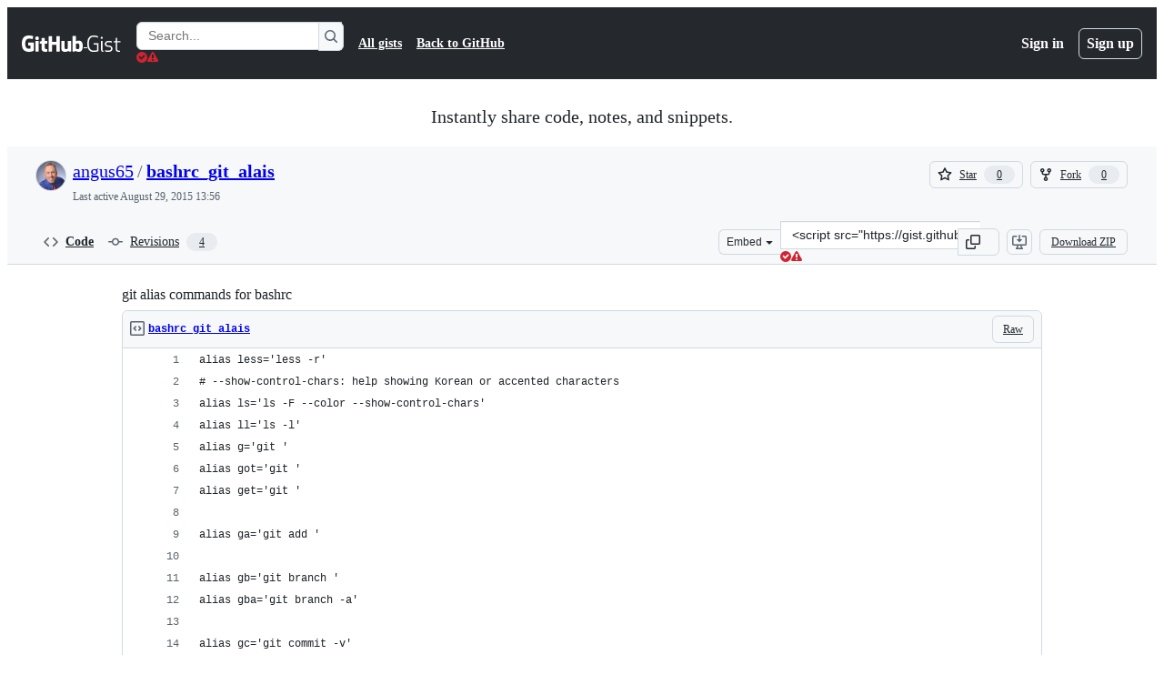

--- FILE ---
content_type: application/javascript
request_url: https://github.githubassets.com/assets/wp-runtime-bdd1263583c0.js
body_size: 15211
content:
performance.mark("js-parse-end:wp-runtime-bdd1263583c0.js");
(()=>{"use strict";var e,a,c,d={},b={};function f(e){var a=b[e];if(void 0!==a)return a.exports;var c=b[e]={id:e,loaded:!1,exports:{}};return d[e].call(c.exports,c,c.exports,f),c.loaded=!0,c.exports}f.m=d,f.amdO={},s=[],f.O=(e,a,c,d)=>{if(a){d=d||0;for(var b=s.length;b>0&&s[b-1][2]>d;b--)s[b]=s[b-1];s[b]=[a,c,d];return}for(var j=1/0,b=0;b<s.length;b++){for(var[a,c,d]=s[b],t=!0,r=0;r<a.length;r++)(!1&d||j>=d)&&Object.keys(f.O).every(e=>f.O[e](a[r]))?a.splice(r--,1):(t=!1,d<j&&(j=d));if(t){s.splice(b--,1);var o=c();void 0!==o&&(e=o)}}return e},f.n=e=>{var a=e&&e.__esModule?()=>e.default:()=>e;return f.d(a,{a:a}),a},t=Object.getPrototypeOf?e=>Object.getPrototypeOf(e):e=>e.__proto__,f.t=function(e,a){if(1&a&&(e=this(e)),8&a||"object"==typeof e&&e&&(4&a&&e.__esModule||16&a&&"function"==typeof e.then))return e;var c=Object.create(null);f.r(c);var d={};j=j||[null,t({}),t([]),t(t)];for(var b=2&a&&e;"object"==typeof b&&!~j.indexOf(b);b=t(b))Object.getOwnPropertyNames(b).forEach(a=>d[a]=()=>e[a]);return d.default=()=>e,f.d(c,d),c},f.d=(e,a)=>{for(var c in a)f.o(a,c)&&!f.o(e,c)&&Object.defineProperty(e,c,{enumerable:!0,get:a[c]})},f.f={},f.e=e=>Promise.all(Object.keys(f.f).reduce((a,c)=>(f.f[c](e,a),a),[])),f.u=e=>7332===e?"7332-28215e4d6136.js":3088===e?"primer-react-0030844267b0.js":82216===e?"react-core-724b11b8bc4a.js":43934===e?"react-lib-ef9414370f2a.js":6488===e?"6488-6dac972ad892.js":40746===e?""+e+"-d0df9fac557b.js":30587===e?""+e+"-9e7ad105c2cc.js":99418===e?""+e+"-20de4c3ee5c3.js":72471===e?""+e+"-20bd568e1c00.js":4712===e?"4712-4012ead9381a.js":55229===e?""+e+"-8c516d7e5a60.js":95768===e?""+e+"-23c37101ce67.js":62469===e?""+e+"-f801d20d9e23.js":51220===e?""+e+"-88337dd2c29d.js":28546===e?""+e+"-373396140b52.js":40420===e?""+e+"-a9a51328f93d.js":67602===e?""+e+"-1f29f75b9f33.js":26744===e?""+e+"-cce4d4bab7ed.js":18312===e?""+e+"-0f4b3f79045c.js":57026===e?""+e+"-caf6687379ce.js":73571===e?""+e+"-68dbf8287338.js":59672===e?""+e+"-7a68bc81acac.js":83494===e?""+e+"-e8749f26834b.js":36683===e?""+e+"-02c43f0f4aa6.js":87670===e?""+e+"-d98dd23eb9b1.js":40771===e?""+e+"-c77d98d6d5e6.js":66990===e?""+e+"-6c4f0e0c3c03.js":29665===e?""+e+"-37792c442ad5.js":4817===e?"4817-59e701aad555.js":91232===e?""+e+"-ea5042f1952b.js":37294===e?""+e+"-b151415d2fb0.js":2635===e?"2635-232bb63aee83.js":30721===e?""+e+"-20f0b537f116.js":99808===e?""+e+"-6e21e350661e.js":52302===e?""+e+"-bf92f922d029.js":81171===e?""+e+"-19e66b4b2f09.js":67071===e?""+e+"-7f65f2195772.js":67129===e?""+e+"-5a9331547448.js":50414===e?""+e+"-f8602d358be2.js":39296===e?""+e+"-630437db57ee.js":82075===e?""+e+"-733bf2915f42.js":97068===e?""+e+"-cd18eb038c94.js":43784===e?""+e+"-56ff5e06fc38.js":17688===e?""+e+"-d822812c31fd.js":80189===e?""+e+"-9e5bb265b926.js":94112===e?""+e+"-4ec33a19080d.js":86598===e?""+e+"-60286967e97f.js":1901===e?"1901-0a825b13da7d.js":90780===e?""+e+"-00ac8bf051f5.js":83770===e?""+e+"-3bb3fa8c5ff8.js":32162===e?""+e+"-bce5168543b8.js":90787===e?""+e+"-84c156718bf6.js":67733===e?"octicons-react-d08b1c04b3f6.js":78298===e?""+e+"-4461f83ccb79.js":31475===e?""+e+"-788442287961.js":33915===e?""+e+"-2fcb1ef9118e.js":98488===e?""+e+"-6054a942babc.js":22785===e?""+e+"-f4d716875cdb.js":14691===e?""+e+"-d692ca305411.js":48738===e?""+e+"-8192a78cf2d1.js":36590===e?""+e+"-2895069460cb.js":22165===e?""+e+"-ce07f52b7fab.js":79199===e?""+e+"-05b0f070803a.js":51519===e?""+e+"-2093a99df21e.js":73287===e?""+e+"-d104e77c1e33.js":94643===e?""+e+"-bc470dabb000.js":69528===e?""+e+"-d91c2ba47cbc.js":59535===e?""+e+"-614e4d7a2195.js":40799===e?""+e+"-9d163b66df02.js":62029===e?""+e+"-b0f77bf948b1.js":10730===e?""+e+"-788aee60ffcf.js":66446===e?""+e+"-34994dc9e50e.js":97174===e?""+e+"-9e00333779ad.js":15397===e?""+e+"-6d3f3177bc7f.js":35947===e?""+e+"-9daae2fa7957.js":71716===e?""+e+"-dd0c60b1be6b.js":40562===e?""+e+"-35584c3a10b0.js":64822===e?""+e+"-73d85b077829.js":42800===e?""+e+"-5dcf1450d79d.js":70191===e?""+e+"-2ff8c1780a1e.js":48287===e?""+e+"-61739441a679.js":16036===e?""+e+"-b34805aadc0f.js":1042===e?"1042-7dfc63cf7dbf.js":67573===e?""+e+"-de134069c554.js":24774===e?""+e+"-6623aa36f8d9.js":95767===e?""+e+"-01e40124d78e.js":92060===e?""+e+"-9cd33e365790.js":50517===e?""+e+"-a287527395ad.js":43854===e?""+e+"-1be7c2883e60.js":22116===e?""+e+"-68063f0ac685.js":42804===e?""+e+"-ecae74644f7c.js":32816===e?""+e+"-dba0c8ba02e2.js":41461===e?""+e+"-482c30eabdab.js":95542===e?""+e+"-306618e97570.js":51915===e?""+e+"-fbba1f040fc8.js":21710===e?""+e+"-4436378038f6.js":86391===e?""+e+"-602ed4aa7e9d.js":35488===e?""+e+"-30306fe08c73.js":49440===e?""+e+"-5e83f15605b4.js":61445===e?""+e+"-52c089b356df.js":58079===e?""+e+"-7724cf1ae2e9.js":89578===e?""+e+"-516b0e475eeb.js":34220===e?""+e+"-8143d2f3bfb4.js":82445===e?""+e+"-703b509c465d.js":85516===e?""+e+"-a3670117ca9c.js":43561===e?""+e+"-4429d5cbd005.js":14012===e?""+e+"-3e88d4a7d7e4.js":43862===e?""+e+"-af2eb9294b37.js":74158===e?""+e+"-cba6c22a8f95.js":77705===e?""+e+"-48a9f2acc239.js":59899===e?""+e+"-6af83bf9450d.js":72009===e?""+e+"-12620a69d02b.js":67779===e?""+e+"-c95d97d748c0.js":62515===e?""+e+"-026a408ba33b.js":1564===e?"1564-9b745f234597.js":62094===e?"typebox-b7889559c09c.js":15874===e?""+e+"-2275ccb8b41b.js":16007===e?""+e+"-591eaffd9d67.js":45230===e?""+e+"-405b2f033f91.js":5853===e?"5853-28f377f35296.js":20382===e?""+e+"-ab66f6a1d9ad.js":60023===e?""+e+"-bb72701d14ef.js":96004===e?""+e+"-a277c18b01a8.js":81189===e?""+e+"-a7e1277140f5.js":70693===e?""+e+"-453729a611c0.js":34522===e?""+e+"-cf30873895bc.js":6623===e?"6623-70d28241d996.js":92287===e?""+e+"-0fc15e84646a.js":44185===e?""+e+"-4caae1428f96.js":39837===e?""+e+"-2ec4177d9187.js":34364===e?""+e+"-ada10e6db266.js":27973===e?""+e+"-f27ad391e817.js":60932===e?""+e+"-9ace0e809cb4.js":85603===e?""+e+"-2931ac18d025.js":94209===e?""+e+"-f1aa9288452e.js":19829===e?""+e+"-43852659a0e5.js":24234===e?""+e+"-5fcce04c6b27.js":10856===e?""+e+"-f0726e513cfa.js":11468===e?""+e+"-0de5ece57ab1.js":45414===e?""+e+"-3245ffa42400.js":97897===e?""+e+"-778047ace3f3.js":33321===e?""+e+"-bb8d7a5fbaea.js":79734===e?""+e+"-5452b3ca9b32.js":67016===e?""+e+"-cbe2d404fc06.js":19976===e?""+e+"-34f7623009ca.js":78255===e?""+e+"-c19446fea3a8.js":65770===e?""+e+"-28e117ea3661.js":65447===e?""+e+"-d41caa40096f.js":81182===e?""+e+"-1560ded82688.js":36179===e?""+e+"-1a16993cf122.js":55368===e?""+e+"-164a21dfa7e0.js":79018===e?""+e+"-98ccdc98e3d5.js":36349===e?""+e+"-4d1025c9d159.js":33721===e?""+e+"-77d78350594e.js":8939===e?"8939-a06fe05280e6.js":6256===e?"6256-df13aacc7429.js":13988===e?""+e+"-e559902b457a.js":12132===e?""+e+"-92fcb3f967e6.js":10547===e?""+e+"-e541ce06fd27.js":73333===e?""+e+"-e7e352a2b320.js":83311===e?""+e+"-bf24b1cbbda5.js":30347===e?""+e+"-a7a739eb1641.js":88026===e?""+e+"-d4b78900a056.js":72892===e?""+e+"-6adebe1fa3d9.js":99302===e?""+e+"-c5f631dd36fa.js":10599===e?""+e+"-03aa556c8d4c.js":60483===e?""+e+"-b2f47d2de89d.js":62280===e?""+e+"-e071c3917d5f.js":40235===e?""+e+"-af61887fbb6d.js":22432===e?""+e+"-cd33be2f90ac.js":45871===e?""+e+"-92bfd2b5e864.js":39771===e?""+e+"-cd837b18c249.js":5134===e?"5134-9d2c4553f63a.js":18163===e?""+e+"-795669e31b35.js":3728===e?"lazy-react-partial-dashboard-lists-ca1de3695634.js":76161===e?""+e+"-ea2a5c029b74.js":30372===e?""+e+"-9795287214b9.js":60656===e?""+e+"-a7040a9aa426.js":73380===e?""+e+"-b57beb721b50.js":90356===e?""+e+"-04d124f36e92.js":83059===e?""+e+"-142057af5d9d.js":6422===e?"6422-fdbd7f050bc5.js":81413===e?""+e+"-059a6e68b0bd.js":87639===e?""+e+"-00c135c165f5.js":41740===e?""+e+"-e718275e9b9e.js":63153===e?""+e+"-dc598a472006.js":92755===e?""+e+"-6fe9f808832b.js":19359===e?""+e+"-c3c27c1d8e0a.js":93007===e?""+e+"-cd4143c460db.js":85134===e?""+e+"-85ca368bee30.js":35365===e?""+e+"-2ac841085853.js":25519===e?""+e+"-0d99f8a8a628.js":80044===e?""+e+"-0654abf3882c.js":48714===e?""+e+"-d1619b78fa3c.js":50546===e?""+e+"-cbc1dd8c5907.js":16070===e?""+e+"-50ca222c608e.js":71563===e?""+e+"-09197f47138d.js":83038===e?""+e+"-922226f41786.js":44065===e?""+e+"-20dd33b4bb73.js":59012===e?""+e+"-6aa56141d10d.js":36331===e?""+e+"-6e24348e928f.js":52071===e?""+e+"-bbb5f76fb360.js":79862===e?""+e+"-7225a203d01e.js":16946===e?""+e+"-3b9654e78653.js":55709===e?""+e+"-0944e99cecf2.js":38519===e?""+e+"-870169f21867.js":5719===e?"5719-244714a3ad7c.js":72234===e?""+e+"-8a1ed112746b.js":72638===e?""+e+"-e4538104d61b.js":42068===e?""+e+"-b21ee63db12b.js":56427===e?""+e+"-1555fd780185.js":66982===e?""+e+"-90a48e72483a.js":67899===e?""+e+"-a4e6efaec751.js":55248===e?""+e+"-e8c5516d4ef4.js":66164===e?""+e+"-8b75ab25de48.js":39012===e?""+e+"-cb79aef89670.js":43184===e?""+e+"-f68241888ce7.js":64665===e?""+e+"-1068cb6e6adc.js":68153===e?""+e+"-46657d1d0d70.js":85575===e?""+e+"-ffa9cca25d19.js":12056===e?""+e+"-d4e5f042853c.js":24117===e?""+e+"-94862f379395.js":39727===e?""+e+"-0a35f6d5e6a7.js":32448===e?""+e+"-b061908bba57.js":83577===e?""+e+"-543027d97bbc.js":48883===e?""+e+"-20e62bb0c725.js":61392===e?""+e+"-05fd18fac4d1.js":81141===e?""+e+"-48ac80ca541a.js":1738===e?"1738-023a8c63f366.js":28975===e?""+e+"-f4c785653098.js":79582===e?""+e+"-f5446b7aeb9a.js":12808===e?""+e+"-7b4326ba9aaa.js":62251===e?""+e+"-5ee1a3ef92a0.js":88827===e?""+e+"-07c8e21fbe17.js":42932===e?""+e+"-83a87d7a521d.js":6712===e?"6712-ec8d63857aca.js":49529===e?""+e+"-dd3c31d3231c.js":88954===e?""+e+"-083471b7a154.js":15607===e?""+e+"-61a56adceb5f.js":16773===e?""+e+"-f27c175c0256.js":44771===e?""+e+"-f1db66d42b83.js":95825===e?""+e+"-9ad0d02c1a47.js":42987===e?""+e+"-bd327f4b7971.js":22108===e?""+e+"-16babec19443.js":78143===e?""+e+"-a5078efd9ce0.js":15237===e?""+e+"-eec29da79ffa.js":54180===e?""+e+"-ea2384cded8b.js":36826===e?""+e+"-7d522f17400e.js":81028===e?""+e+"-196a2b669444.js":90254===e?""+e+"-b713ed71b95a.js":6860===e?"6860-48a464f7d369.js":72241===e?""+e+"-09a198ecc3ad.js":47633===e?""+e+"-9fdcdab0af49.js":55046===e?""+e+"-25aeb453baf0.js":43539===e?""+e+"-b17ec4e0193a.js":19241===e?""+e+"-3be839f3fe07.js":40898===e?""+e+"-cdeea7965c37.js":46203===e?""+e+"-3e054037a8e9.js":22797===e?""+e+"-5a4a610049f5.js":"chunk-"+e+"-"+({15:"a765eafe26c3",164:"827738ff8197",232:"705c43c3470e",236:"7408c5be4edc",422:"713203a22800",998:"d86326f6e280",1067:"7317f9c8dc5f",1122:"1d683a006a2a",1414:"9576951e90d2",1423:"1da3451c5d02",1438:"54c79ae92a69",1560:"1e138fcf10d4",1620:"1d66d78acd2d",1904:"726e844b4ada",2006:"493f88937172",2278:"76b5190b7eec",2403:"40013568f9da",2620:"a9e422683cf4",2726:"8899e584e490",2797:"dc322f079fec",2817:"f664ba9034c4",2965:"6e50f79c165e",3213:"29983460e42c",3513:"0ea206c5bf2a",3622:"2702022d5e81",3685:"51879c5347e1",3744:"daa6833b7ea7",3852:"963fed02502b",4108:"337c131827ad",4120:"e64afd8b251d",4717:"29954897c8fb",4791:"a3244d661c62",4877:"a2d349711f79",4982:"8e0c913dc703",5110:"54bb27455f37",5130:"86894cfadb2c",5438:"1d5cbdf8cd7f",5922:"c935a9ba1191",6237:"31a53b8ded96",6315:"a919be2ed027",6828:"e189b7fa1723",6873:"9a1f45faf3ef",6912:"1e4e610c80f2",6951:"a2ccf363b0bd",7036:"18ebf845540b",7359:"40c2b9f4ad2d",7451:"ffa3bfaed5a8",7510:"898756ba2f17",7692:"ce0656392490",7952:"870905776778",8078:"e17db7704648",8206:"e019b31434cf",8265:"a4d9a455be08",8316:"fbf67abb050e",8709:"f93af3f65788",9171:"c088d0e493c0",9282:"c6603fae6295",9374:"563b152f83d1",9389:"39a512fcd3a4",9454:"0bb8fe5b6afe",9915:"c31e82a3940b",10139:"4ae3cc97e8ef",10259:"3cb79d9bb607",10494:"d107ff3e32ea",10968:"675ef4844d53",11208:"7368eaec2c47",11421:"b0a8428f5e43",11433:"7df5dc0f86f3",11709:"2cf0bc3eec2b",11741:"731b401cc5f5",11888:"be3d847e0c0c",12244:"5f355698da7e",12794:"52ac0a198357",12891:"af349d83fbcb",12947:"41e8312e1076",12951:"d776bb4f127e",12964:"423c4469e295",12978:"6a77d7350a19",13063:"1dea99537eb8",13139:"83dcf2693327",13398:"f945b4f0fdde",13583:"574b38d1515d",13691:"be8f2da7ca41",13726:"1b4e6762fded",14089:"e25c2ff32de0",14148:"33f0e77d42ba",14443:"a2a73297b92b",14891:"b7b3fef7c1a7",15151:"988846242817",15247:"a155f66a815d",15717:"70b294d34500",15882:"db3bc59ef2c1",16134:"c8f930576ec0",16247:"b9ed376590a5",16387:"32c52cda0bd7",16449:"e782d1b7ad29",16702:"0399a791750f",16721:"b8139d294f75",16933:"8353357e954c",17515:"ce2a264f8c2f",17702:"ee45c9795ba3",18207:"8ca13cf62b57",18264:"054423e53e72",18302:"2428847e817b",18380:"8a5df03eb5b7",18610:"6b01c4be2483",18653:"2fa35b5787f7",18697:"136acd60ff98",18734:"8ff3b5a20b89",18885:"389d13ab39e8",18996:"7e79067384bc",19249:"49d8ca395561",19289:"432505d129f8",19492:"c4c287de4efc",20205:"4e1dbcc62f4f",20832:"03dc15dee705",20872:"7da3faae5a78",20964:"82860d715fba",21118:"d3554ad6a72a",21132:"b258e19c7039",21420:"49d6413d47af",21446:"f7b8ee7de3b1",21832:"4101d9e8c313",21914:"1420383e1d61",21932:"b83b8b91e45d",22094:"6c7031059150",22220:"f81b98276982",22225:"e1816f3ed995",22586:"7c2a454ebe02",22809:"58689ee661a5",23238:"61850e580101",23264:"425e645c635c",23271:"8f1ccb0df2ac",23779:"4a60e4ea5001",23906:"ad50d23181e5",23964:"67a2a0a68433",24159:"5651a0c94cdd",24630:"f20da5322ceb",24698:"49fb9adce02f",24756:"193e3b6c7456",24939:"9507c099625c",25037:"c975c7e9922b",25364:"70072728bfdf",25430:"f6c01e731cb3",25570:"491e1620d640",25618:"2df00cc01ea6",25670:"93134860b445",25786:"f4bc750a21f5",25933:"b1abdbed2855",25966:"59ccffcc4bc6",26018:"30cf48e0a370",26383:"d0a2eb23aad0",26414:"12116778bfcd",26590:"12d4cfeeb1f6",26778:"4521baaa1aeb",26990:"560194dfdf42",27061:"84ba88716d7f",27202:"948633b4d773",27262:"d142b77d3061",27281:"2a516610b4c0",27445:"6af19e7bf2de",28197:"4ea14e53835f",28224:"0d51942e1ac5",28230:"3bcb346d70b2",28471:"43d21e1efd42",28566:"984fa3d8ec70",28747:"7718ae754a5b",28950:"4dad7758690c",28974:"bc17e11e9886",29057:"2e12f9a44c17",29103:"c45f05b466f9",29332:"22d216989173",29336:"59325811242c",29390:"88dfa3824665",29510:"a02c783d9365",29649:"ee542c8afb2c",29734:"0ac0c6e97e23",29799:"0adc3a35fe51",30052:"f4eec818abf1",30522:"74b8118759c9",30923:"bc9d87674959",30970:"6e020a51e000",31085:"b81449cc6fbd",31146:"85010addf6e2",31164:"da6038f579b4",32140:"4ddb1cc7c22b",32274:"94c0685864b2",32420:"dc89b51dbce8",32499:"573aae3036c8",32686:"ca5ba9f18878",32706:"2cd6be939d46",32791:"510c884d1732",32882:"e8e7602ebb97",33063:"fa370d002d17",33344:"c79e1c4b7f5a",33352:"0c31e558845f",33671:"d395e28bc70f",33710:"3c3ed926e1e5",33789:"ac4eec1e7e2a",34115:"a9dd4fa52ae2",34611:"efd1b9842a93",34756:"1d1f26987dbd",34768:"ef1719160ab2",34958:"586c8472b4c7",35011:"bf594422a7fe",35133:"08c1a1f5485c",35563:"0a39ea1e5f75",35739:"72c0e3b661df",35974:"0902180cf767",36018:"48748a89d1ed",36117:"848d727c9416",36286:"8236878309f7",36824:"69f441313cac",37046:"ad2a5e91073f",37155:"31703741a088",37260:"a73682691dff",37263:"6c1483e41458",37415:"c8638f3aba9d",37445:"3c6d35de00cf",37529:"737f59b2f56f",37593:"43534bef56ef",37628:"0d07a68748a3",38074:"a0b70b0f8634",38334:"7dab57ffe960",38397:"594a68e98e7c",38579:"4aa3bd58979b",38705:"ce6704c63254",39075:"3ef43c0f2f27",39166:"8cef0283b21a",39344:"305c667a89a6",39389:"e9f949856b11",39460:"fb130a017fcf",39481:"cf6707f5bbed",39525:"3dd522d5dffd",39539:"47510960ec13",39721:"7999efb20d09",39877:"a4c0a6bdd090",39997:"c0c36032a3b4",40017:"0f830534ec3a",40230:"1ee11707cfaa",40311:"fe998a930361",40320:"591977635d9e",40484:"8a025dc7d5ca",40557:"1bcb6abdc127",40588:"6324f46241dd",41021:"3f94e7acef19",41079:"03f53a3184b3",41269:"ef96a5f1e0fe",42050:"7a5b735bf9ab",42241:"4e57fd506553",42259:"121e61f0adb0",42428:"b443e0ae9dee",42570:"6473f5d63913",42671:"2420b830c017",42962:"ab965b3866b9",42966:"bfb2c23d45e2",43024:"46d999154add",43086:"87624728ca6e",43182:"e6d3549eb04f",43420:"4ed25e93b132",43598:"1779e9a5210c",43933:"5202399e868f",43942:"d457c9f1eb13",43958:"ed52a44362d3",44132:"7a4615e57cc7",44569:"37b5e50ac7d2",44647:"05d8443569c6",44668:"6aedad1e5665",44680:"692ea8d797d8",44712:"cdb35c4ac26f",44800:"f17a1c57af6e",44839:"0c38920632bc",44949:"0e3ac1247d03",44962:"f9a3dff391e2",45196:"06b3741e4578",45273:"3e0280477d51",45580:"a0dd37afd344",45641:"0ec6ff71fb7b",45642:"91bcc7fde23b",45724:"7caae98d7d0c",46115:"f80ce1e5617f",46205:"b112765eb511",46728:"f0169e16b58c",46751:"27a9e2e24982",46846:"0b40cd553fa4",46997:"a33d505688f3",47009:"648db111f2ed",47084:"ac9668e4b223",47165:"fecd68ae2d1c",47177:"41512f16dc3e",47368:"41d93d2e0643",47444:"969894ad0527",47627:"d98423968ab7",47631:"a34ae77c7e67",47657:"833943d573a2",47985:"0d2ee6dda318",48276:"246c963881ca",48421:"406e56a62de2",48727:"1b52cfbe5640",49075:"06f5cd87995d",49279:"fac368cbed76",49342:"f78275993dba",49370:"01fa409c39c1",49565:"95196dc3746c",49821:"bafba1d10a3a",49916:"35d670f898c2",50286:"e8e598cca817",50654:"963f1f3b2a7c",50674:"48d48004dc60",50757:"931736e934ed",50811:"f376955b9db2",50841:"23e94dc8b49e",50955:"f66c2e038ba2",50959:"a316bb4e0856",51218:"d9fc2fcc2537",51419:"059be1cf6af3",51560:"4168d16322a5",51938:"f7754ce69453",52185:"71e25fb5c506",52458:"399b1dfcdfe1",52538:"00e466861b58",52583:"7ce204adf50c",52745:"7597b496fb35",52791:"baa6224ae8ca",52912:"1c2a20011684",53062:"0e244eb53d3d",53902:"abf7cd796648",53903:"f8de31dd6c0d",53945:"e029862e6457",54300:"7a8111acbeac",54563:"27f114d111aa",54682:"3b106fed677e",54808:"4762c0107e8b",54886:"94b7f89f4bd4",54887:"6e31f004f4fa",54927:"bd0e5f8b1467",55316:"e98b876be97d",55485:"723cd799175d",55538:"15ffdb6fb491",55586:"cd48b85f00fc",55749:"59baf6aa1a01",56302:"6d8f2f0293c1",56364:"044e785d8afb",56832:"83a9f86fd879",56922:"e2a750245754",56940:"27070c9639e5",56952:"13ae69ad4cf4",56966:"83357ebc11d1",57415:"c7348598cbf1",57492:"f256b62b9837",57512:"ad9a2ee67335",57803:"82b482defbbd",57886:"bede840151de",58281:"f6ad58a4f206",58579:"74e8a856af8b",58879:"1e0b0857376f",59355:"43761697567d",59460:"fcdfa3e3eeef",59644:"39c70b8cfa19",59702:"55aabe0da3b2",59846:"167872502614",59930:"77bc7320027b",60007:"6f2b4259cf17",60198:"ca63ce486de5",60275:"cf2ad8d8affd",60764:"f7d98505b978",61282:"ef4a137a8ed9",61286:"f8c7dacc41db",61343:"cf82b5510d19",61483:"e93925b738e7",61653:"17f7beb5b5eb",61821:"d5b1732f6239",61989:"6e76eac89713",62067:"b7b6fcbf9672",62088:"d6a03c3017c1",62095:"ed56f4428197",62286:"dba7958fa507",62398:"484bc74f2795",62493:"0a8c9f5e956a",62680:"0754f0cf9b70",62735:"73b8f1985de7",62799:"6535c5ffa514",62879:"41fefb4e0062",63062:"cdd635b38992",63317:"1f2320ff862e",63567:"72e434bd3e1e",64114:"9ac0493ecd3d",64269:"4e2de13b6ee5",64343:"74b0b5b82e43",64346:"1d77072b2667",64380:"5245f3168190",64427:"03ec1feb0b9d",64449:"a84eb3567e54",64492:"acd899ad7fe8",64640:"84fe52ccc3c1",64756:"10421da6b791",65185:"f3b88dae8ea0",65335:"b5254ccea2e7",65404:"a143c98df3b2",65550:"b53b90d25401",65927:"bd6218234625",65945:"67855efcf10d",65972:"4f202e674f66",66669:"874292c6fc07",66948:"16c307b8dded",67048:"7811bafe7ef4",67125:"31fb83490400",67216:"ecbe51d0c545",67246:"7467509a51fe",67282:"cee07c97bd32",67380:"5eef5d78da69",67664:"e083c2a3bd17",68030:"014394a238c2",68175:"7d0995651c96",68332:"289d97320c35",68377:"90144b3c17c3",68542:"fb87d19b1ee6",69038:"29e02712c9b3",69681:"2a93f68d72cc",69817:"87dbc546142b",69847:"d03cbebe663d",69892:"9d75c2537aaa",69994:"8434fe97ca1f",69995:"d6213abbdf46",70198:"1918c0872bf6",70398:"1d00dd981bb7",70558:"ed78829730eb",70884:"78d6503ddce1",71311:"85aa813a34d3",71394:"fa4274246c1c",71527:"f4f98ebd6d16",71764:"6e1b1748d699",71859:"90d97b0712d6",72077:"d5442f5f7f9d",72138:"1286f067f2dc",72552:"509f20f59e5a",72825:"3cad0075bcf4",72966:"32f61b1cbef0",72981:"e12addc94399",73048:"a6c6f170859e",73094:"0075e11cee9f",73188:"f373cc62b1ed",73250:"02f412de5f01",73369:"440571da9e23",73472:"96f99574673c",73560:"d630db3bc6d8",73597:"87953208fe06",73617:"13914b7d5aba",73868:"47355a11639a",73894:"1a0391af72a4",74119:"16ce163e1713",74222:"632e43d1e17d",74259:"e625b6f8481b",74631:"cc6ff81bed91",74685:"ae38242df23d",74822:"1fd52770d6e1",75043:"183fc2b9e4f3",75595:"27b9b15f6517",75608:"9c74e79f8cb2",75693:"7575a9530a12",76168:"4c36ed8a9e2f",76413:"a3955eb55517",76512:"42ebb5dc1260",76791:"c11633be6f3e",76836:"6e45fec35e8d",77200:"b9fb12fa82bb",77466:"893a1553cb05",77513:"93f4dcf3a6bc",77774:"bdacf5e96080",77783:"5df918c05eaa",77788:"ac788dd94017",77868:"dd4880b8683f",78055:"70c3568ed633",78112:"4fe1ef53140c",78402:"d5ab4d0b90d9",78494:"88e0915e7397",78701:"924fa022ebf0",78902:"552e16b9f29a",78909:"5d8469811a28",78910:"d4116064d2bf",79012:"518b341497ef",79347:"58c315585b4d",79400:"de24cc048a4d",79410:"a6863e2e2bb8",79493:"e8be3e40a3bd",79720:"0c4f4b59c382",79826:"12e990892c95",79833:"b3919f8f2c59",79960:"59ee17590f4b",80280:"3dd0a02734f2",80391:"6b190f0afc6e",80690:"3165bbe1c6ea",80738:"17f8f05d7a64",80916:"e0970af0f4a9",80946:"ea5da88b2b95",81441:"b7e8a7ec632a",81486:"cf33f9f2153f",81547:"654bce9d4fb9",81867:"97f8929e34ad",81941:"4209587d2821",82065:"12785867f741",82129:"f079f5eb70e6",82409:"b6deb23ad4de",82567:"eddd67397f53",82692:"4e5fec5a3998",82719:"e3dd5ec08f08",82794:"b26a0ee45488",83042:"84957c2d2cc1",83070:"2cbe55d8785e",83096:"c685e7935e93",83165:"7114e4309e45",83625:"d3e21b827e68",83846:"5ae0595a18e7",83872:"49235427f4d2",83899:"9effcc287769",84144:"78661f9cadac",84271:"306b86a343dc",84858:"4c49b2c3a41b",85067:"f32a86418002",85283:"9f65574fbedc",85530:"90db7f72dc69",86091:"ae926b6f86d8",86093:"55336a2699fd",86190:"29f3feb6087e",86503:"70b163c2a2e7",86679:"66fe982d8f4e",87275:"a7bf24d975cd",87368:"04812d1697c7",87580:"09f5c6f851d1",87676:"fe4072a3647b",87929:"0b61e254b88d",88096:"0ba3f2f7561e",88129:"12312a876283",88566:"28b4a0061d99",88646:"49299e85036b",88990:"2f87c0e026c2",89034:"c332d8d2776c",89102:"d61fc15fd2de",89150:"9670777d56fe",89316:"4d545ea99c59",89447:"16cf9c4e9c4f",89675:"852d81cfd3ba",89770:"9c65b428d918",89838:"c9b0cf64b22e",90448:"9f788bdc0171",90675:"ebb31162a2c3",90704:"240ac7f12070",90851:"8e9dfb38ca2b",90910:"bac05621a198",90920:"daae9eee6cd1",91189:"8bdaed985fde",91303:"1da0027357bf",91472:"0a380c944f2b",91480:"dd93ebfea491",91570:"99514caba596",91686:"9ed223e1c74b",91707:"fbc4b3e96fe8",91710:"35c6b7ce8ecf",91822:"d519f461c5cd",92062:"1712bcb0a893",92077:"be0c197ebd8e",92118:"275902f81b9b",92198:"bedcfafbc44c",92586:"0810beb79b4a",92624:"6898b3c3e760",92658:"3adb3ce6a562",92975:"42ee707a84a9",93947:"a8089d3d8607",94334:"dee755b5107d",94398:"0f5833fa6069",94692:"adb67d60b3ba",94814:"5eb9e8c8905a",94850:"576f920bb3f7",94934:"c2d67eb8f0d8",94980:"d07d78061844",95444:"fd926a35dbd3",95672:"c906c21a4e36",95839:"d2d34183b63e",96452:"7504a428db70",96701:"f92435be0e78",96978:"d64a860a7e9b",97001:"0a6ef70a7816",97038:"2b9823522fa5",97391:"c92f122e0519",97446:"004fdc1267cd",97513:"af5db5aa7486",97533:"148cc3262f5d",97602:"de3a8a5b9d55",97836:"d2506ed0cd68",97940:"0e008e99df5b",98390:"fe3458883c3f",99259:"3bb0444fed6f",99685:"28daab47e5fb",99996:"40778d6bb626"})[e]+".js",f.miniCssF=e=>3088===e?"primer-react.9e361d70366507d16284.module.css":39296===e?""+e+".5fb136ecfb87cd6e6dbb.module.css":15397===e?""+e+".5aafe6fed687b40ae2de.module.css":64822===e?""+e+".56be7849d03dd54edd12.module.css":42804===e?""+e+".9bc7d6edee3e5aa50c13.module.css":35488===e?""+e+".d810c9626214ad70d3d9.module.css":27973===e?""+e+".c7678bdeddf5ee7e42a7.module.css":85603===e?""+e+".210d3755fac35cfba7c8.module.css":94209===e?""+e+".1084321eda4c62b25679.module.css":19829===e?""+e+".cfd4df3f8f5d679c4503.module.css":97897===e?""+e+".67fe187692039dc7a8f2.module.css":6256===e?"6256.e80e637d44deaa0d8e0e.module.css":3728===e?"lazy-react-partial-dashboard-lists.026589c191b6bb4f03bc.module.css":""+e+"."+({17:"71fa1ae945ba016e3f3d",1067:"4d8b4b041faf5a790228",1650:"64091aa240ab46fee26e",2090:"4e9fd1998b12c471e207",2116:"a96d237a73727dc6bc7d",3201:"f44590368ffe840b1ef7",4048:"7eb44038b7429610f0b4",4494:"1fb97eefb141847bca2e",4717:"f376b93b16ce0d846759",6315:"f44590368ffe840b1ef7",6873:"7cabbe86be8868efe30e",7275:"a5d6318d0936eeed1d51",8532:"f7992d51dc7a2ee6eaf8",8709:"67877c5b8d9a3389dac6",8971:"d1b7cb9678387a7c006b",9389:"f44590368ffe840b1ef7",9779:"6d7d8d77ed6b8d80c5fa",10224:"29674f9ecf0e7b6930ad",12794:"47d5d400eec3d7dabd6b",12964:"e36260eaaf3df814f04b",13398:"a161089743ccb44a3e6c",14148:"5b2761fcc22f6f3c3abc",14813:"9ca40663db625d14efee",14814:"b374cfe79a93fb943a2c",16247:"4867a6332bf38b0b781c",16702:"8fecbb0d55599adf2079",16902:"f44590368ffe840b1ef7",18264:"e8a186a6090f99af458c",18885:"b95d07a2a772dbead2c6",18951:"deaf06a3872fffd93001",19667:"abb97dac1a4526a686b0",21403:"0b21fe697b20e591f792",21628:"339d567bc581588f9ee3",21859:"80124962b19ceeb27b18",21932:"94b8ab6bd908e25c125c",22220:"f05c4aa3f4dc12902c81",22225:"f44590368ffe840b1ef7",22633:"7eaf9e6c19c80337427a",23048:"f9041b89582d0d0fc033",23264:"49c7b4a477c321162dfa",24291:"ac83b8503ec1b63f705e",24356:"4245f383171392cda507",24756:"a93fb401750a139a5c23",25311:"9fc3b3f653688129d346",25670:"51d98a9a586384afdfc0",26660:"1868ba77cf7708bf7fad",27202:"ac395cdbdcccb7bc61d6",28471:"f44590368ffe840b1ef7",28773:"f44590368ffe840b1ef7",28970:"f44590368ffe840b1ef7",28974:"a94d6e593c442219359b",29057:"d60893dd3ae82a59f163",29308:"f44590368ffe840b1ef7",29442:"04e68a440cf05614e7c8",30923:"51117ca0e3526cc9f82d",31146:"f44590368ffe840b1ef7",32791:"8805f9bc4a719c0460c4",33344:"0bf288d39d026d43e5d8",33671:"5587948b0e58b29be5c9",35974:"4483bcf6fe5270575794",37155:"5337ec143a6fe487c9a9",37260:"d684a775937c1a39d04e",37415:"f44590368ffe840b1ef7",37904:"1b60192552025aeb2460",38074:"f44590368ffe840b1ef7",39481:"4867a6332bf38b0b781c",43086:"fbfc5eacc7ffb3e4d176",44483:"d77b19b07301a1b942d7",44712:"a50363f00b5707c9e8e6",45338:"f44590368ffe840b1ef7",46561:"ba400d44798443d1b812",46846:"287b25593c69ce9df2da",46955:"c4dd49a496db54f5045a",47657:"489e411e4b8e4c8e37d9",48221:"d668b9b96bc321765574",48727:"f44590368ffe840b1ef7",50286:"57db7f5849daaab5b784",50757:"8d73769a50c393362c9f",50811:"df41103936d18b1d7b0e",51387:"0dcbd6ca07864d05f731",52791:"c6d66a74d642c91b8551",54682:"f44590368ffe840b1ef7",55378:"cb00bf6dbe2215e60ee7",55485:"f0268d0efd5bd9518eac",56922:"0678a243a8af54669193",57293:"f44590368ffe840b1ef7",57415:"0f98e3390968c5aba09e",57431:"f44590368ffe840b1ef7",57500:"f762ccc7b0a387d9642e",57923:"f571c0b2c51bd433e5c1",58281:"f44590368ffe840b1ef7",59195:"a410ad4f3f4efd47f30d",59397:"a7268c226e0bf5c7a5ab",59450:"6be87cab1dd3c9f8ca5f",60007:"e1eb155784b07fae0fbd",60229:"f44590368ffe840b1ef7",61526:"c536d811d0b07455c212",61678:"8d1af18424e57e30c5b1",62095:"1da61a4af144dceb8b31",62482:"b62cacd1548a34e7c8d3",62879:"6ae5ef5297ca19d61650",64008:"da128b935d6347367a1f",64380:"50b823b780bc0ec1dfcb",64492:"f44590368ffe840b1ef7",65335:"064bafb7878b2f61d8a3",65404:"f44590368ffe840b1ef7",65845:"a42857e41b36fe75c1f8",65972:"ecf56dfa037d0b6c7010",67216:"4d46c8a1271223ebce66",69892:"94e5ccdaebf52eaafd9c",71085:"f49679eeefc4434bb475",71699:"2b0f6963f07d7814bb19",72560:"f44590368ffe840b1ef7",72966:"c33d0370f697d5a39cd8",73188:"4867a6332bf38b0b781c",73369:"f44590368ffe840b1ef7",73472:"fbc26069bb2afab5991b",73560:"f44590368ffe840b1ef7",73575:"f44590368ffe840b1ef7",73990:"4bc100dc3093b485c25c",74650:"4b099174e6daa4d2ff79",74667:"e868f2dd6ea6b85ced96",75134:"413c9f15eee48bce9bb6",75733:"ad37479c336afffc3cf6",76168:"5c9086c54c7e6ce696ff",76413:"f44590368ffe840b1ef7",76512:"f44590368ffe840b1ef7",76949:"20fe4fd19586cfac15da",77513:"f44590368ffe840b1ef7",78909:"f44590368ffe840b1ef7",79222:"9bdda31f6d9453464d45",79326:"546477b2187ef95f20ab",79989:"e8b36fe77e43d62bd687",81486:"575f8d2b9e520f95bc45",82065:"4867a6332bf38b0b781c",82129:"67f8093b386e33466b9c",83846:"f44590368ffe840b1ef7",85243:"f44590368ffe840b1ef7",85733:"d51b0596f1c8a3621d3f",86427:"d5577e33dbfae397fbe9",87275:"ba400d44798443d1b812",87861:"4b0887d43aee7c1c98d3",88096:"99ac4a59dafb91e2bb3f",88179:"23e20549608e811bbf28",90851:"7ccc9dcbc8697b9e376f",90920:"f44590368ffe840b1ef7",91472:"f44590368ffe840b1ef7",91491:"707c0db31960f05392e5",91570:"f934748cd37bcd8cd45f",93034:"6091edab3bbf736ba8b5",94692:"4d46c8a1271223ebce66",94966:"b6761eac7e80f3f7fba0",95294:"47fb45594074833a6888",95444:"f44590368ffe840b1ef7",95721:"f44590368ffe840b1ef7",97355:"d668b9b96bc321765574",97817:"93f0a8c1e8bd11288b2f",97927:"57fe542d313fd704cdc8",98373:"5f4cc1fec5370920eb55",99300:"e425d49596d77ff022ff",99996:"803c1e92c737a5b15960"})[e]+".module.css",f.g=function(){if("object"==typeof globalThis)return globalThis;try{return this||Function("return this")()}catch(e){if("object"==typeof window)return window}}(),f.o=(e,a)=>Object.prototype.hasOwnProperty.call(e,a),r={},f.l=(e,a,c,d)=>{if(r[e])return void r[e].push(a);if(void 0!==c)for(var b,s,j=document.getElementsByTagName("script"),t=0;t<j.length;t++){var o=j[t];if(o.getAttribute("src")==e||o.getAttribute("data-webpack")=="@github-ui/github-ui:"+c){b=o;break}}b||(s=!0,(b=document.createElement("script")).charset="utf-8",b.timeout=120,f.nc&&b.setAttribute("nonce",f.nc),b.setAttribute("data-webpack","@github-ui/github-ui:"+c),b.src=e,0!==b.src.indexOf(window.location.origin+"/")&&(b.crossOrigin="anonymous")),r[e]=[a];var n=(a,c)=>{b.onerror=b.onload=null,clearTimeout(i);var d=r[e];if(delete r[e],b.parentNode&&b.parentNode.removeChild(b),d&&d.forEach(e=>e(c)),a)return a(c)},i=setTimeout(n.bind(null,void 0,{type:"timeout",target:b}),12e4);b.onerror=n.bind(null,b.onerror),b.onload=n.bind(null,b.onload),s&&document.head.appendChild(b)},f.r=e=>{"u">typeof Symbol&&Symbol.toStringTag&&Object.defineProperty(e,Symbol.toStringTag,{value:"Module"}),Object.defineProperty(e,"__esModule",{value:!0})},f.nmd=e=>(e.paths=[],e.children||(e.children=[]),e),f.g.importScripts&&(o=f.g.location+"");var s,j,t,r,o,n=f.g.document;if(!o&&n&&(n.currentScript&&"SCRIPT"===n.currentScript.tagName.toUpperCase()&&(o=n.currentScript.src),!o)){var i=n.getElementsByTagName("script");if(i.length)for(var u=i.length-1;u>-1&&(!o||!/^http(s?):/.test(o));)o=i[u--].src}if(!o)throw Error("Automatic publicPath is not supported in this browser");f.p=o=o.replace(/^blob:/,"").replace(/#.*$/,"").replace(/\?.*$/,"").replace(/\/[^\/]+$/,"/");var l=f.u,p=f.e,h={},m={};if(f.u=function(e){return l(e)+(h.hasOwnProperty(e)?"?"+h[e]:"")},f.e=function(e){return p(e).catch(function(a){var c=m.hasOwnProperty(e)?m[e]:3;if(c<1){var d=l(e);throw a.message="Loading chunk "+e+` failed after 3 retries.
(`+d+")",a.request=d,a}return new Promise(function(a){var d=3-c+1;setTimeout(function(){h[e]="cache-bust=true&retry-attempt="+d,m[e]=c-1,a(f.e(e))},0)})})},"u">typeof document){var g={29753:0};f.f.miniCss=(e,a)=>{if(g[e])a.push(g[e]);else 0!==g[e]&&({17:1,1067:1,1650:1,2090:1,2116:1,3088:1,3201:1,3728:1,4048:1,4494:1,4717:1,6256:1,6315:1,6873:1,7275:1,8532:1,8709:1,8971:1,9389:1,9779:1,10224:1,12794:1,12964:1,13398:1,14148:1,14813:1,14814:1,15397:1,16247:1,16702:1,16902:1,18264:1,18885:1,18951:1,19667:1,19829:1,21403:1,21628:1,21859:1,21932:1,22220:1,22225:1,22633:1,23048:1,23264:1,24291:1,24356:1,24756:1,25311:1,25670:1,26660:1,27202:1,27973:1,28471:1,28773:1,28970:1,28974:1,29057:1,29308:1,29442:1,30923:1,31146:1,32791:1,33344:1,33671:1,35488:1,35974:1,37155:1,37260:1,37415:1,37904:1,38074:1,39296:1,39481:1,42804:1,43086:1,44483:1,44712:1,45338:1,46561:1,46846:1,46955:1,47657:1,48221:1,48727:1,50286:1,50757:1,50811:1,51387:1,52791:1,54682:1,55378:1,55485:1,56922:1,57293:1,57415:1,57431:1,57500:1,57923:1,58281:1,59195:1,59397:1,59450:1,60007:1,60229:1,61526:1,61678:1,62095:1,62482:1,62879:1,64008:1,64380:1,64492:1,64822:1,65335:1,65404:1,65845:1,65972:1,67216:1,69892:1,71085:1,71699:1,72560:1,72966:1,73188:1,73369:1,73472:1,73560:1,73575:1,73990:1,74650:1,74667:1,75134:1,75733:1,76168:1,76413:1,76512:1,76949:1,77513:1,78909:1,79222:1,79326:1,79989:1,81486:1,82065:1,82129:1,83846:1,85243:1,85603:1,85733:1,86427:1,87275:1,87861:1,88096:1,88179:1,90851:1,90920:1,91472:1,91491:1,91570:1,93034:1,94209:1,94692:1,94966:1,95294:1,95444:1,95721:1,97355:1,97817:1,97897:1,97927:1,98373:1,99300:1,99996:1})[e]&&a.push(g[e]=new Promise((a,c)=>{var d,b=f.miniCssF(e),s=f.p+b;if(((e,a)=>{for(var c=document.getElementsByTagName("link"),d=0;d<c.length;d++){var b=c[d],f=b.getAttribute("data-href")||b.getAttribute("href");if("stylesheet"===b.rel&&(f===e||f===a))return b}for(var s=document.getElementsByTagName("style"),d=0;d<s.length;d++){var b=s[d],f=b.getAttribute("data-href");if(f===e||f===a)return b}})(b,s))return a();(d=document.createElement("link")).rel="stylesheet",d.type="text/css",f.nc&&(d.nonce=f.nc),d.onerror=d.onload=b=>{if(d.onerror=d.onload=null,"load"===b.type)a();else{var f=b&&b.type,j=b&&b.target&&b.target.href||s,t=Error("Loading CSS chunk "+e+` failed.
(`+f+": "+j+")");t.name="ChunkLoadError",t.code="CSS_CHUNK_LOAD_FAILED",t.type=f,t.request=j,d.parentNode&&d.parentNode.removeChild(d),c(t)}},d.href=s,0!==d.href.indexOf(window.location.origin+"/")&&(d.crossOrigin="anonymous"),document.head.appendChild(d)}).then(()=>{g[e]=0},a=>{throw delete g[e],a}))}}f.b=document.baseURI||self.location.href,e={29753:0,2791:0,3201:0,16902:0,28773:0,28970:0,29308:0,45338:0,57293:0,57431:0,60229:0,72560:0,73575:0,85243:0,95721:0,19667:0,59158:0},f.f.j=(a,c)=>{var d=f.o(e,a)?e[a]:void 0;if(0!==d)if(d)c.push(d[2]);else if(/^(1(481[34]|0224|650|6902|7|8951|9667)|2(1(16|403|628|859)|9(308|442|753)|(09|666|897)0|(429|531|79)1|2633|3048|4356|8773)|4(048|4483|494|5338|6561|6955|8221)|5(7(293|431|500|923)|9(158|195|397|450)|1387|5378)|6(0229|1526|1678|2482|4008|5845)|7(46(50|67)|9(222|326|989)|(108|27|357)5|1699|2560|3990|5134|5733|6949)|8(5(243|32|733)|6427|7861|8179|971)|9(7(355|79|817|927)|1491|3034|4966|5294|5721|8373|9300)|3201|37904)$/.test(a))e[a]=0;else{var b=new Promise((c,b)=>d=e[a]=[c,b]);c.push(d[2]=b);var s=f.p+f.u(a),j=Error();f.l(s,c=>{if(f.o(e,a)&&(0!==(d=e[a])&&(e[a]=void 0),d)){var b=c&&("load"===c.type?"missing":c.type),s=c&&c.target&&c.target.src;j.message="Loading chunk "+a+` failed.
(`+b+": "+s+")",j.name="ChunkLoadError",j.type=b,j.request=s,d[1](j)}},"chunk-"+a,a)}},f.O.j=a=>0===e[a],a=(a,c)=>{var d,b,[s,j,t]=c,r=0;if(s.some(a=>0!==e[a])){for(d in j)f.o(j,d)&&(f.m[d]=j[d]);if(t)var o=t(f)}for(a&&a(c);r<s.length;r++)b=s[r],f.o(e,b)&&e[b]&&e[b][0](),e[b]=0;return f.O(o)},(c=globalThis.webpackChunk_github_ui_github_ui=globalThis.webpackChunk_github_ui_github_ui||[]).forEach(a.bind(null,0)),c.push=a.bind(null,c.push.bind(c)),f.nc=void 0})();
//# sourceMappingURL=wp-runtime-e3f0f955f23b.js.map